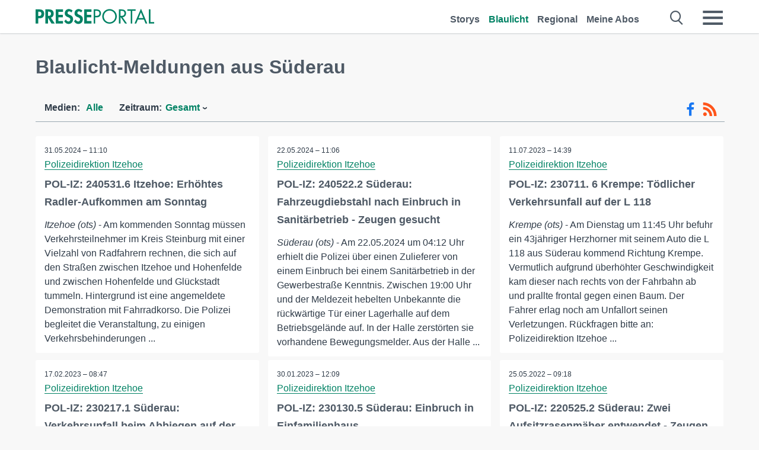

--- FILE ---
content_type: text/html; charset=utf-8
request_url: https://www.presseportal.de/blaulicht/r/S%FCderau
body_size: 12510
content:
<!DOCTYPE html><html class="no-js" lang="de"><head><meta charset="utf-8"><title>12 offizielle News aus Süderau | Presseportal</title><link rel="preconnect" href="https://cdn.opencmp.net"><link rel="preload" as="font" href="/assets/fonts/newsaktuellIcons-Roman.woff?v=5" crossorigin><link rel='preload' href='https://data-1a8175bc05.presseportal.de/iomm/latest/manager/base/es6/bundle.js' as='script' id='IOMmBundle' crossorigin><link rel='preload' href='https://data-1a8175bc05.presseportal.de/iomm/latest/bootstrap/loader.js' as='script' crossorigin><script type='text/javascript' src="https://data-1a8175bc05.presseportal.de/iomm/latest/bootstrap/loader.js" data-cmp-ab="2" crossorigin></script><meta name="robots" content="index, follow, noarchive, max-image-preview:large" /><meta name="application-name" content="Presseportal" /><meta name="msapplication-TileImage" content="/images/logos/win_de.png" /><meta name="description" content="Aktuelle Nachrichten: ✓ POL-IZ: 240531.6 Itzehoe: Erh&ouml;htes Radler-Aufkommen am Sonntag ✓ POL-IZ: 240522.2 S&uuml;derau: Fahrzeugdiebstahl nach Einbruch in Sanit&auml;rbetrieb - Zeugen gesucht ✓ POL-IZ: 230711. 6 Krempe: T&ouml;dlicher Verkehrsunfall auf der L 118 ✓ POL-IZ: 230217.1 S&uuml;derau: Verkehrsunfall beim Abbiegen auf der L112" /><meta name="keywords" content="Presse,Pressemitteilung,Pressemeldung,Pressemitteilungen,Süderau" /><meta property="fb:pages" content="316511985098307,150532168828986" /><link rel="canonical" href="https://www.presseportal.de/blaulicht/r/S%FCderau"><link rel="preconnect" href="https://cache.pressmailing.net"><link rel="alternate" type="application/rss+xml" title="Blaulicht Pressemitteilungen als RSS-Feed" href="https://www.presseportal.de/rss/polizei.rss2?langid=1" ><link rel="apple-touch-icon" href="/images/logos/logo-de-2019-250.png?1" /><link rel="shortcut icon" href="/assets/img/favicons/de.png?4" type="image/ico" />            

<style>.async-hide { opacity: 0 !important} </style><script async type="text/plain" src="https://www.googletagmanager.com/gtag/js?id=G-W2X63P72BD" data-cmp-custom-vendor="1264" data-cmp-script></script><script>var disableStr = 'ga-disable-' + 'UA-1010397-5';if (document.cookie.indexOf(disableStr + '=true') > -1) {window[disableStr] = true;}function gaOptout() {document.cookie = disableStr + '=true; expires=Thu, 31 Dec 2099 23:59:59 UTC; path=/';window[disableStr] = true;}window.dataLayer = window.dataLayer || [];function gtag(){dataLayer.push(arguments);}gtag('js', new Date());gtag('config', 'G-W2X63P72BD', { 'storage': 'none', 'clientId': 'pp92728810bee71f544c566d761ed390ba', 'anonymize_ip': true });class PPLog {#prefix = '';constructor(prefix) {this.#prefix = prefix || '';if(this.#prefix) {this.#prefix = '('+this.#prefix+') ';}this.log('init');}log(text) {}};var ppapp = {debug: false,isMobile: false,tld: 'de',root: 'https://www.presseportal.de/',lang: 'de',isIos: (navigator.platform === 'iPhone'),nacc: '',render: '',dn: false},require = {urlArgs: '0688c0f'};document.onreadystatechange = function () {if (document.readyState === "interactive") {ppapp.isMobile = document.getElementsByTagName('body')[0].className.indexOf('is-mobile') !== -1;if(ppapp.isIos) {var pp_bodyclass = document.getElementsByTagName('body')[0].className;document.getElementsByTagName('body')[0].className = pp_bodyclass + ' is-ios';}}};if (window.adgroupid == undefined) {window.adgroupid = Math.round(Math.random() * 1000);}</script><script async type="text/javascript" src="https://cdn.opencmp.net/tcf-v2/cmp-stub-latest.js" id="open-cmp-stub"  data-domain="presseportal.de"></script>
    <link rel="stylesheet" href="/assets/css/frontpage-polizei.css?0688c0f">

<!-- portal5 --><meta name="viewport" content="width=device-width, initial-scale=1"><link rel="stylesheet" href="https://cdntrf.com/css/presseportal.de.css"><script type="text/javascript" id="trfAdSetup" async data-traffectiveConf='{"targeting":[{"key":"zone","values":null,"value":"nationalnews"},{"key":"pagetype","values":null,"value":"ressort"},{"key":"programmatic_ads","values":null,"value":"true"},{"key":"ads","values":null,"value":"true"}],"dfpAdUrl":"/307308315,22613495830/presseportal.de","clientAlias":"presseportal"}' src="//cdntrf.com/presseportal.de.js"></script>
<!-- /Traffective Ad Loader-->

    
    
    <script data-main="/assets/js/page-doorpage" src="/assets/js/libs/requirejs/require-min.js?0688c0f" defer></script>
    <style>
    /* For desktop */
    @media (min-width: 721px) {
      .earthday {
        background-image: url('assets/img/PP-Restbudget-Banner_Desktop.jpg');
        background-repeat: no-repeat;
        background-position: center;
        background-size: contain;
        min-height: 150px;
        padding-top:50px;
        margin-top:30px;
        cursor:pointer;
      }
    }

    /* For mobile */
    @media (max-width: 720px) {
      .earthday {
         background-image: url('assets/img/PP-Restbudget-Banner_Mobil.jpg');
         background-repeat: no-repeat;
         background-position: center;
         background-size: contain;
         min-height: 112px;
         padding-top:50px;
         margin-top:30px;
         cursor:pointer;;
      }
    }

    /* For desktop */
        @media (min-width: 721px) {
          .earthday_ch {
            background-image: url('assets/img/PP-Restbudget-Banner_Desktop.jpg');
            background-repeat: no-repeat;
            background-position: center;
            background-size: contain;
            min-height: 150px;
            padding-top:50px;
            margin-top:30px;
            cursor:pointer;
          }
        }

        /* For mobile */
        @media (max-width: 720px) {
          .earthday_ch {
             background-image: url('assets/img/PP-Restbudget-Banner_Mobil.jpg');
             background-repeat: no-repeat;
             background-position: center;
             background-size: contain;
             min-height: 112px;
             padding-top:50px;
             margin-top:30px;
             cursor:pointer;;
          }
        }
    </style>
    <!-- <link rel="stylesheet" href="/assets/css/story-de.css?<?php echo time(); ?>" type="text/css"> -->
</head>
<body class="tld-de"><script type='text/javascript'>IOMm('configure', { st: 'presspor', dn: 'data-1a8175bc05.presseportal.de', mh:5 });IOMm('pageview', { cp: 'de_sonstiges' });</script><script type="application/ld+json">{"@context": "https://schema.org","@type": "Organization","name": "Presseportal.de","url": "https://www.presseportal.de","logo": {"@type": "ImageObject","url": "https://www.presseportal.de/assets/img/pp-header-logo-de.png","width": 197,"height": 27},"sameAs": ["https://www.facebook.com/presseportal","https://x.com/na_presseportal","https://www.pinterest.de/presseportalna/","https://www.instagram.com/presseportal.de/"]}</script>
<div id="traffective-ad-Skyscraper" style="display:none;" class="pp-trf-Skyscraper Skyscraper"></div>        


        <div class="header" data-nosnippet><div class="section"><div class="row"><div class="col twelve"><header><a class="event-trigger header-logo" href="https://www.presseportal.de/" title="PRESSEPORTAL Startseite" data-category="header-links" data-action="click" data-label="logo" data-callback="link" data-url="https://www.presseportal.de/" ><svg version="1.1" id="Ebene_1" xmlns="http://www.w3.org/2000/svg" xmlns:xlink="http://www.w3.org/1999/xlink" x="0px" y="0px"
     width="204.9px" height="30.5px" viewBox="0 0 204.9 25.9" style="enable-background:new 0 0 204.9 25.9;" xml:space="preserve" role="img" aria-label="PRESSEPORTAL Logo">
    <title>PRESSEPORTAL</title>
    <desc>Presseportal Logo</desc>
    <g>
        <path class="st0" d="M4.7,25.3H0V1.2h6.4c5.1,0,8.4,2,8.4,7.5c0,5.1-2.8,7.6-7.7,7.6H4.7V25.3z M4.7,12.4h1c2.8,0,4.3-0.6,4.3-3.7
		c0-3.1-1.8-3.6-4.4-3.6H4.7V12.4z"/>
        <path class="st0" d="M33.2,25.3h-5.7l-5.9-9.7h-0.1v9.7h-4.7V1.2h6.4c4.8,0,8.1,2.1,8.1,7.3c0,3.1-1.7,6.1-4.9,6.7L33.2,25.3z
		 M21.6,12.3h0.6c2.6,0,4.4-0.8,4.4-3.7c0-3-1.9-3.6-4.4-3.6h-0.6V12.3z"/>
        <path class="st0" d="M39.5,5.2v5.3h7.5v4.1h-7.5v6.5h7.8v4.1H34.8V1.2h12.5v4.1H39.5z"/>
        <path class="st0" d="M61.7,6.5c-0.9-1.2-2-2-3.6-2c-1.5,0-2.9,1.2-2.9,2.7c0,4.1,9.6,2.4,9.6,10.5c0,4.8-3,8.3-7.9,8.3
		c-3.3,0-5.8-1.9-7.4-4.7l3-3c0.6,1.9,2.3,3.5,4.4,3.5c1.9,0,3.1-1.6,3.1-3.5c0-2.5-2.3-3.2-4.2-3.9c-3.1-1.3-5.4-2.8-5.4-6.6
		c0-4,3-7.2,7-7.2c2.1,0,5.1,1.1,6.6,2.7L61.7,6.5z"/>
        <path class="st0" d="M78.6,6.5c-0.9-1.2-2-2-3.6-2c-1.5,0-2.9,1.2-2.9,2.7c0,4.1,9.6,2.4,9.6,10.5c0,4.8-3,8.3-7.9,8.3
		c-3.3,0-5.8-1.9-7.4-4.7l3-3c0.6,1.9,2.3,3.5,4.4,3.5c1.9,0,3.1-1.6,3.1-3.5c0-2.5-2.3-3.2-4.2-3.9c-3.1-1.3-5.4-2.8-5.4-6.6
		c0-4,3-7.2,7-7.2c2.1,0,5.1,1.1,6.6,2.7L78.6,6.5z"/>
        <path class="st0" d="M88.7,5.2v5.3h7.5v4.1h-7.5v6.5h7.8v4.1H84V1.2h12.5v4.1H88.7z"/>
        <path class="st0" d="M103,25.3h-2.7V1.2h4c2.1,0,4.2,0.1,6,1.3c1.8,1.2,2.7,3.4,2.7,5.5c0,2-0.8,3.9-2.3,5.2
		c-1.6,1.3-3.7,1.6-5.7,1.6h-2V25.3z M103,12.2h1.8c3,0,5.5-0.9,5.5-4.4c0-3.9-3.2-4.2-6.3-4.2h-1V12.2z"/>
        <path class="st0" d="M140.4,13.2c0,6.9-5.7,12.4-12.6,12.4s-12.6-5.5-12.6-12.4c0-6.9,5.7-12.5,12.6-12.5S140.4,6.3,140.4,13.2z
		 M117.9,13.2c0,5.4,4.4,10,9.9,10s9.9-4.5,9.9-10c0-5.5-4.4-10-9.9-10S117.9,7.7,117.9,13.2z"/>
        <path class="st0" d="M146.7,25.3H144V1.2h3.5c4.6,0,8.8,1.2,8.8,6.7c0,3.7-2.3,6.3-6,6.7l7.7,10.8h-3.3l-7.3-10.6h-0.7V25.3z
		 M146.7,12.3h0.8c3,0,6.1-0.6,6.1-4.3c0-4-2.9-4.4-6.1-4.4h-0.8V12.3z"/>
        <path class="st0" d="M167.1,25.3h-2.7V3.6h-5.8V1.2H173v2.5h-5.9V25.3z"/>
        <path class="st0" d="M176.8,18.4l-2.9,6.8H171L182.1,0L193,25.3h-3l-2.8-6.8H176.8z M182,6.3l-4.1,9.7h8.2L182,6.3z"/>
        <path class="st0" d="M198.3,22.8h6.7v2.5h-9.3V1.2h2.7V22.8z"/>
    </g>
</svg>
</a><a class="event-trigger header-icon" href="https://www.presseportal.de/" title="PRESSEPORTAL Startseite" data-category="header-links" data-action="click" data-label="logo" data-callback="link" data-url="https://www.presseportal.de/" ><svg viewBox="0 0 220 220" height="38px" version="1.1" xmlns="http://www.w3.org/2000/svg" xmlns:xlink="http://www.w3.org/1999/xlink" xml:space="preserve" xmlns:serif="http://www.serif.com/" style="fill-rule:evenodd;clip-rule:evenodd;stroke-linejoin:round;stroke-miterlimit:1.41421;" role="img" aria-label="PRESSEPORTAL Logo">
    <title>PRESSEPORTAL</title>
    <desc>Presseportal Logo</desc>
    <g>
        <path d="M218.833,204.033c0,8.718 -7.067,15.784 -15.784,15.784l-187.265,0c-8.718,0 -15.784,-7.066 -15.784,-15.784l0,-187.264c0,-8.718 7.066,-15.785 15.784,-15.785l187.265,0c8.717,0 15.784,7.067 15.784,15.785l0,187.264Z" style="fill:#fff;fill-rule:nonzero;"/>
        <path class="st0" d="M197.604,108.684c0,48.894 -39.637,88.531 -88.531,88.531c-48.895,0 -88.532,-39.637 -88.532,-88.531c0,-48.894 39.637,-88.531 88.532,-88.531c48.894,0 88.531,39.637 88.531,88.531Z"/>
        <path d="M104.915,116.997l6.054,0c17.547,0 27.031,-3.833 27.031,-23.597c0,-19.567 -11.301,-22.39 -27.838,-22.39l-5.247,0l0,45.987Zm0,81.489l-29.649,0l0,-152.087l40.341,0c31.87,0 52.647,12.708 52.647,47.199c0,32.27 -17.547,48.006 -48.616,48.006l-14.723,0l0,56.882Z" style="fill:#fff;fill-rule:nonzero;"/>
    </g>
</svg></a><div class="header-link-mobile-icons away"><ul class="link-list"><li><a href="https://www.presseportal.de/" id="icon-storys" class="event-trigger  burgermenu-main" title="Storys" data-category="header-link" data-action="click" data-label="icon-storys" data-callback="link" data-url="https://www.presseportal.de/"><span  aria-hidden="true" data-icon="&#xe243;"></span></a></li><li><a href="https://www.presseportal.de/blaulicht/" id="icon-blaulicht" class="event-trigger  active burgermenu-main" title="Blaulicht" data-category="header-links" data-action="click" data-label="icon-blaulicht" data-callback="link" data-url="https://www.presseportal.de/blaulicht/"><span  aria-hidden="true" data-icon="&#xe246;"></span></a></li><li><a href="https://www.presseportal.de/regional" id="icon-regional" class="event-trigger burgermenu-main " title="Regional" data-category="header-links" data-action="click" data-label="icon-regional" data-callback="link" data-url="https://www.presseportal.de/regional"><span  aria-hidden="true" data-icon="&#xe245;"></span></a></li><li><a href="https://www.presseportal.de/abo/" id="icon-abo" title="Meine Abos" class="event-trigger burgermenu-main " data-category="header-links" data-action="click" data-label="icon-abo" data-callback="link" data-url="https://www.presseportal.de/abo/"><span  aria-hidden="true" data-icon="&#xe244;"></span></a></li></ul></div><input type="checkbox" id="navigation-mobile_search_new" class="navigation-mobile_search_new invisible navigation-search-checkbox"><input type="checkbox" id="navigation-mobile_checkbox_new" class="navigation-mobile_checkbox_new invisible"><label class="navigation-mobile navigation-mobile-menu" for="navigation-mobile_checkbox_new" aria-label="Menü öffnen" aria-hidden="false"><span  aria-hidden="true" data-icon="&#xe220;"></span></label><label class="navigation-mobile navigation-mobile_label_search " for="navigation-mobile_search_new" aria-label="Suche öffnen" aria-hidden="false"><span  aria-hidden="true" data-icon="&#xe000;"></span></label><nav itemscope itemtype="https://schema.org/SiteNavigationElement"><ul class="header-link"><li itemprop="name"><a itemprop="url" href="https://www.presseportal.de/" class="event-trigger " title="Storys" data-category="header-links" data-action="click" data-label="menu-storys" data-callback="link" data-url="https://www.presseportal.de/" >Storys</a></li><li itemprop="name"><a itemprop="url" href="https://www.presseportal.de/blaulicht/" class="event-trigger  active" title="Blaulicht" data-category="header-links" data-action="click" data-label="menu-blaulicht" data-callback="link" data-url="https://www.presseportal.de/blaulicht/">Blaulicht</a></li><li itemprop="name"><a itemprop="url" href="https://www.presseportal.de/regional" title="Regional" class="event-trigger x-margin " data-category="header-links" data-action="click" data-label="menu-regional" data-callback="link" data-url="https://www.presseportal.de/regional">Regional</a></li><li itemprop="name"><a itemprop="url" href="https://www.presseportal.de/abo/" title="Meine Abos" class="event-trigger x-margin " data-category="header-links" data-action="click" data-label="menu-abo" data-callback="link" data-url="https://www.presseportal.de/abo/">Meine Abos</a></li></ul></nav><div class="no-float"></div><div class="searchbar_new"><form name="search" id="header-search" class="header-search" action="/suche/#q#/blaulicht" data-url-ugly="@suche@#q#@blaulicht"><input type="text" name="q" id="q" value="" placeholder="Suche zum Beispiel einen Ort" class="com-replace-placeholder search-on-hover" /><span  class="icon-close" aria-hidden="true" data-icon="&#xe222;"></span></form></div><div class="col twelve header-link-mobile"><div class="col twelve"><ul class="link-list"><li><a href="https://www.presseportal.de/" class="event-trigger  burgermenu-main" title="Storys" data-category="header-links" data-action="click" data-label="mobile-storys" data-callback="link" data-url="https://www.presseportal.de/">Storys</a></li><li><a href="https://www.presseportal.de/blaulicht/" class="event-trigger  active burgermenu-main" title="Blaulicht" data-category="header-links" data-action="click" data-label="mobile-blaulicht" data-callback="link" data-url="https://www.presseportal.de/blaulicht/">Blaulicht</a></li><li><a href="https://www.presseportal.de/regional" class="event-trigger burgermenu-main " title="Regional" data-category="header-links" data-action="click" data-label="mobile-regional" data-callback="link" data-url="https://www.presseportal.de/regional">Regional</a></li><li><a href="https://www.presseportal.de/abo/" title="Meine Abos" class="event-trigger burgermenu-main " data-category="header-links" data-action="click" data-label="mobile-abo" data-callback="link" data-url="https://www.presseportal.de/abo/">Meine Abos</a></li></ul></div></div><div class="burgermenu_new "><div class="header-list"><nav class="col six" itemscope itemtype="https://schema.org/SiteNavigationElement"><div class="twelve"><b class="mtl">Recherche</b></div><div class="six float-l"><ul class="link-list"><li itemprop="name"><a itemprop="url" href="https://www.presseportal.de/pressemitteilungen" class="burgermenu-main event-trigger" title="Alle Storys" data-category="header-links" data-action="click" data-label="burgermenu-alle-meldungen" data-callback="link" data-url="https://www.presseportal.de/pressemitteilungen">Alle Storys</a></li><li itemprop="name"><a itemprop="url" href="https://www.presseportal.de/trending" class="burgermenu-main event-trigger" title="Beliebte Storys" data-category="header-links" data-action="click" data-label="burgermenu-trending" data-callback="link" data-url="https://www.presseportal.de/trending">Beliebte Storys</a></li></ul></div><div class="six float-l"><ul class="link-list"><li itemprop="name"><a itemprop="url" href="https://www.presseportal.de/katalog" class="burgermenu-main event-trigger" title="Newsrooms A-Z" data-category="header-links" data-action="click" data-label="burgermenu-newsroomsaz" data-callback="link" data-url="https://www.presseportal.de/katalog">Newsrooms A-Z</a></li><li itemprop="name"><a itemprop="url" href="https://www.presseportal.de/blaulicht/dienststellen" class="burgermenu-main event-trigger" title="Alle Dienststellen" data-category="header-links" data-action="click" data-label="burgermenu-dienststellen" data-callback="link" data-url="https://www.presseportal.de/blaulicht/dienststellen">Alle Dienststellen</a></li></ul></div></nav><nav class="col six" itemscope itemtype="https://schema.org/SiteNavigationElement"><div class="twelve"><b class="mtl">Info</b></div><div class="twelve"><ul class="link-list"><li class="twelve"><ul><li itemprop="name"><a itemprop="url" href="https://www.presseportal.de/about" class="burgermenu-main" title="&uuml;ber Presseportal.de">&uuml;ber Presseportal.de</a></li><li itemprop="name"><a itemprop="url" href="https://www.newsaktuell.de/anmelden" class="event-trigger burgermenu-main" data-category="header-links" data-action="click" data-label="meldung_einstellen" data-callback="link" data-url="https://www.newsaktuell.de/anmelden" title="Story/Meldung einstellen">Story/Meldung einstellen</a></li></ul></li></ul></div></nav></div><nav class="header-list" itemscope itemtype="https://schema.org/SiteNavigationElement"><div class="col twelve"><b class="mtl">Themen</b></div><div class="header-topics-desktop mbxl"><div class="col three"><ul><li itemprop="name"><a itemprop="url" href="https://www.presseportal.de/t/auto-verkehr" class="event-trigger burgermenu-category " data-category="header-links" data-action="click" data-label="topic-desktop" data-callback="link" data-url="https://www.presseportal.de/t/auto-verkehr">Auto / Verkehr</a></li><li itemprop="name"><a itemprop="url" href="https://www.presseportal.de/t/bau-immobilien" class="event-trigger burgermenu-category " data-category="header-links" data-action="click" data-label="topic-desktop" data-callback="link" data-url="https://www.presseportal.de/t/bau-immobilien">Bau / Immobilien</a></li><li itemprop="name"><a itemprop="url" href="https://www.presseportal.de/t/fashion-beauty" class="event-trigger burgermenu-category " data-category="header-links" data-action="click" data-label="topic-desktop" data-callback="link" data-url="https://www.presseportal.de/t/fashion-beauty">Fashion / Beauty</a></li><li itemprop="name"><a itemprop="url" href="https://www.presseportal.de/t/finanzen" class="event-trigger burgermenu-category " data-category="header-links" data-action="click" data-label="topic-desktop" data-callback="link" data-url="https://www.presseportal.de/t/finanzen">Finanzen</a></li><li itemprop="name"><a itemprop="url" href="https://www.presseportal.de/t/gesundheit-medizin" class="event-trigger burgermenu-category " data-category="header-links" data-action="click" data-label="topic-desktop" data-callback="link" data-url="https://www.presseportal.de/t/gesundheit-medizin">Gesundheit / Medizin</a></li></ul></div><div class="col three"><ul><li itemprop="name"><a itemprop="url" href="https://www.presseportal.de/t/handel" class="event-trigger burgermenu-category " data-category="header-links" data-action="click" data-label="topic-desktop" data-callback="link" data-url="https://www.presseportal.de/t/handel">Handel</a></li><li itemprop="name"><a itemprop="url" href="https://www.presseportal.de/t/medien-kultur" class="event-trigger burgermenu-category " data-category="header-links" data-action="click" data-label="topic-desktop" data-callback="link" data-url="https://www.presseportal.de/t/medien-kultur">Medien / Kultur</a></li><li itemprop="name"><a itemprop="url" href="https://www.presseportal.de/t/netzwelt" class="event-trigger burgermenu-category " data-category="header-links" data-action="click" data-label="topic-desktop" data-callback="link" data-url="https://www.presseportal.de/t/netzwelt">Netzwelt</a></li><li itemprop="name"><a itemprop="url" href="https://www.presseportal.de/t/panorama" class="event-trigger burgermenu-category " data-category="header-links" data-action="click" data-label="topic-desktop" data-callback="link" data-url="https://www.presseportal.de/t/panorama">Panorama</a></li><li itemprop="name"><a itemprop="url" href="https://www.presseportal.de/t/people" class="event-trigger burgermenu-category " data-category="header-links" data-action="click" data-label="topic-desktop" data-callback="link" data-url="https://www.presseportal.de/t/people">People</a></li></ul></div><div class="col three"><ul><li itemprop="name"><a itemprop="url" href="https://www.presseportal.de/t/politik" class="event-trigger burgermenu-category " data-category="header-links" data-action="click" data-label="topic-desktop" data-callback="link" data-url="https://www.presseportal.de/t/politik">Politik</a></li><li itemprop="name"><a itemprop="url" href="https://www.presseportal.de/t/presseschau" class="event-trigger burgermenu-category " data-category="header-links" data-action="click" data-label="topic-desktop" data-callback="link" data-url="https://www.presseportal.de/t/presseschau">Presseschau</a></li><li itemprop="name"><a itemprop="url" href="https://www.presseportal.de/t/soziales" class="event-trigger burgermenu-category " data-category="header-links" data-action="click" data-label="topic-desktop" data-callback="link" data-url="https://www.presseportal.de/t/soziales">Soziales</a></li><li itemprop="name"><a itemprop="url" href="https://www.presseportal.de/t/sport" class="event-trigger burgermenu-category " data-category="header-links" data-action="click" data-label="topic-desktop" data-callback="link" data-url="https://www.presseportal.de/t/sport">Sport</a></li><li itemprop="name"><a itemprop="url" href="https://www.presseportal.de/t/tourismus-urlaub" class="event-trigger burgermenu-category " data-category="header-links" data-action="click" data-label="topic-desktop" data-callback="link" data-url="https://www.presseportal.de/t/tourismus-urlaub">Tourismus / Urlaub</a></li></ul></div><div class="col three"><ul><li itemprop="name"><a itemprop="url" href="https://www.presseportal.de/t/umwelt" class="event-trigger burgermenu-category " data-category="header-links" data-action="click" data-label="topic-desktop" data-callback="link" data-url="https://www.presseportal.de/t/umwelt">Umwelt</a></li><li itemprop="name"><a itemprop="url" href="https://www.presseportal.de/t/wirtschaft" class="event-trigger burgermenu-category " data-category="header-links" data-action="click" data-label="topic-desktop" data-callback="link" data-url="https://www.presseportal.de/t/wirtschaft">Wirtschaft</a></li><li itemprop="name"><a itemprop="url" href="https://www.presseportal.de/t/wissen-bildung" class="event-trigger burgermenu-category " data-category="header-links" data-action="click" data-label="topic-desktop" data-callback="link" data-url="https://www.presseportal.de/t/wissen-bildung">Wissen / Bildung</a></li><li>&nbsp;</li><li itemprop="name"><a itemprop="url" class="event-trigger" href="https://www.presseportal.de/st/" title="mehr Themen" data-category="header-links" data-action="click" data-label="moretopics-desktop" data-callback="link" data-url="https://www.presseportal.de/st/">mehr Themen <span  aria-hidden="true" data-icon="&#xe015;"></span></a></li></ul></div></div><div class="header-topics-mobile"><div class="col half-width"><ul><li itemprop="name"><a itemprop="url" href="https://www.presseportal.de/t/auto-verkehr" class="event-trigger burgermenu-category " data-category="header-links" data-action="click" data-label="topic-mobile" data-callback="link" data-url="https://www.presseportal.de/t/auto-verkehr">Auto / Verkehr</a></li><li itemprop="name"><a itemprop="url" href="https://www.presseportal.de/t/bau-immobilien" class="event-trigger burgermenu-category " data-category="header-links" data-action="click" data-label="topic-mobile" data-callback="link" data-url="https://www.presseportal.de/t/bau-immobilien">Bau / Immobilien</a></li><li itemprop="name"><a itemprop="url" href="https://www.presseportal.de/t/fashion-beauty" class="event-trigger burgermenu-category " data-category="header-links" data-action="click" data-label="topic-mobile" data-callback="link" data-url="https://www.presseportal.de/t/fashion-beauty">Fashion / Beauty</a></li><li itemprop="name"><a itemprop="url" href="https://www.presseportal.de/t/finanzen" class="event-trigger burgermenu-category " data-category="header-links" data-action="click" data-label="topic-mobile" data-callback="link" data-url="https://www.presseportal.de/t/finanzen">Finanzen</a></li><li itemprop="name"><a itemprop="url" href="https://www.presseportal.de/t/gesundheit-medizin" class="event-trigger burgermenu-category " data-category="header-links" data-action="click" data-label="topic-mobile" data-callback="link" data-url="https://www.presseportal.de/t/gesundheit-medizin">Gesundheit / Medizin</a></li><li itemprop="name"><a itemprop="url" href="https://www.presseportal.de/t/handel" class="event-trigger burgermenu-category " data-category="header-links" data-action="click" data-label="topic-mobile" data-callback="link" data-url="https://www.presseportal.de/t/handel">Handel</a></li><li itemprop="name"><a itemprop="url" href="https://www.presseportal.de/t/medien-kultur" class="event-trigger burgermenu-category " data-category="header-links" data-action="click" data-label="topic-mobile" data-callback="link" data-url="https://www.presseportal.de/t/medien-kultur">Medien / Kultur</a></li><li itemprop="name"><a itemprop="url" href="https://www.presseportal.de/t/netzwelt" class="event-trigger burgermenu-category " data-category="header-links" data-action="click" data-label="topic-mobile" data-callback="link" data-url="https://www.presseportal.de/t/netzwelt">Netzwelt</a></li><li itemprop="name"><a itemprop="url" href="https://www.presseportal.de/t/panorama" class="event-trigger burgermenu-category " data-category="header-links" data-action="click" data-label="topic-mobile" data-callback="link" data-url="https://www.presseportal.de/t/panorama">Panorama</a></li></ul></div><div class="col half-width"><ul><li itemprop="name"><a itemprop="url" href="https://www.presseportal.de/t/people" class="event-trigger burgermenu-category " data-category="header-links" data-action="click" data-label="topic-mobile" data-callback="link" data-url="https://www.presseportal.de/t/people">People</a></li><li itemprop="name"><a itemprop="url" href="https://www.presseportal.de/t/politik" class="event-trigger burgermenu-category " data-category="header-links" data-action="click" data-label="topic-mobile" data-callback="link" data-url="https://www.presseportal.de/t/politik">Politik</a></li><li itemprop="name"><a itemprop="url" href="https://www.presseportal.de/t/presseschau" class="event-trigger burgermenu-category " data-category="header-links" data-action="click" data-label="topic-mobile" data-callback="link" data-url="https://www.presseportal.de/t/presseschau">Presseschau</a></li><li itemprop="name"><a itemprop="url" href="https://www.presseportal.de/t/soziales" class="event-trigger burgermenu-category " data-category="header-links" data-action="click" data-label="topic-mobile" data-callback="link" data-url="https://www.presseportal.de/t/soziales">Soziales</a></li><li itemprop="name"><a itemprop="url" href="https://www.presseportal.de/t/sport" class="event-trigger burgermenu-category " data-category="header-links" data-action="click" data-label="topic-mobile" data-callback="link" data-url="https://www.presseportal.de/t/sport">Sport</a></li><li itemprop="name"><a itemprop="url" href="https://www.presseportal.de/t/tourismus-urlaub" class="event-trigger burgermenu-category " data-category="header-links" data-action="click" data-label="topic-mobile" data-callback="link" data-url="https://www.presseportal.de/t/tourismus-urlaub">Tourismus / Urlaub</a></li><li itemprop="name"><a itemprop="url" href="https://www.presseportal.de/t/umwelt" class="event-trigger burgermenu-category " data-category="header-links" data-action="click" data-label="topic-mobile" data-callback="link" data-url="https://www.presseportal.de/t/umwelt">Umwelt</a></li><li itemprop="name"><a itemprop="url" href="https://www.presseportal.de/t/wirtschaft" class="event-trigger burgermenu-category " data-category="header-links" data-action="click" data-label="topic-mobile" data-callback="link" data-url="https://www.presseportal.de/t/wirtschaft">Wirtschaft</a></li><li itemprop="name"><a itemprop="url" href="https://www.presseportal.de/t/wissen-bildung" class="event-trigger burgermenu-category " data-category="header-links" data-action="click" data-label="topic-mobile" data-callback="link" data-url="https://www.presseportal.de/t/wissen-bildung">Wissen / Bildung</a></li></ul></div><div class="col half-width"><ul></ul></div></div></nav><p class="col twelve burgermenu-more"><a class="event-trigger" href="https://www.presseportal.de/st/" title="mehr Themen" data-category="header-links" data-action="click" data-label="moretopics-mobil" data-callback="link" data-url="https://www.presseportal.de/st/">mehr Themen <span  aria-hidden="true" data-icon="&#xe015;"></span></a></p><nav class="col six mbm" itemscope itemtype="https://schema.org/SiteNavigationElement"><b>Land/Sprache</b><ul class="link-list"><li itemprop="name"><a itemprop="url" href="https://www.presseportal.de/" class="event-trigger active" data-category="header-links" data-action="click" data-label="lang-dehttps://www.presseportal.de/" data-callback="link" data-url="https://www.presseportal.de/">Deutsch</a></li><li itemprop="name"><a itemprop="url" href="https://www.presseportal.de/en/" class="event-trigger" data-category="header-links" data-action="click" data-label="lang-/en/" data-callback="link" data-url="/en/">English</a></li><li itemprop="name"><a itemprop="url" href="https://www.presseportal.ch/de/" class="event-trigger" data-category="header-links" data-action="click" data-label="lang-ch/de/" data-callback="link" data-url="https://www.presseportal.ch/de/">Schweiz</a></li></ul></nav><div class="col six header-apps"><b>Die Presseportal-App</b><a href="https://play.google.com/store/apps/details?id=com.newsaktuell.presseportal" class="logo-market-app event-trigger" data-category="appstorelink" data-action="click" data-label="burgermenu-android" data-callback="link" data-url="https://play.google.com/store/apps/details?id=com.newsaktuell.presseportal"><img  src="/assets/img/badges/google-play-badge-de.png" loading="lazy" alt="Google Play" width="136" height="40" /></a><a href="https://itunes.apple.com/us/app/presseportal/id383873817" class="logo-market-app event-trigger" data-category="appstorelink" data-action="click" data-label="burgermenu-ios" data-callback="link" data-url="https://itunes.apple.com/us/app/presseportal/id383873817"><img  src="/assets/img/badges/badge-app-store-de.png" loading="lazy" alt="App Store" width="135" height="40" /></a></div><div class="no-float"></div></div></header></div></div></div></div>




<main>
    
    <script type="application/ld+json">{"@context": "https://schema.org","@type": "ItemList","mainEntityOfPage":{"@type":"WebPage","@id":"https://www.presseportal.de/blaulicht/r/S%FCderau"},"name": "12 offizielle News aus Süderau | Presseportal <test>","description": "Aktuelle Nachrichten: ✓ POL-IZ: 240531.6 Itzehoe: Erh&ouml;htes Radler-Aufkommen am Sonntag
 ✓ POL-IZ: 240522.2 S&uuml;derau: Fahrzeugdiebstahl nach Einbruch in Sanit&auml;rbetrieb - Zeugen gesucht
 ✓ POL-IZ: 230711. 6 Krempe: T&ouml;dlicher Verkehrsunfall auf der L 118
 ✓ POL-IZ: 230217.1 S&uuml;derau: Verkehrsunfall beim Abbiegen auf der L112 <test>","itemListElement": [{"@type": "ListItem","position": 0,"url": "https://www.presseportal.de/blaulicht/pm/52209/5791061"},{"@type": "ListItem","position": 1,"url": "https://www.presseportal.de/blaulicht/pm/52209/5784472"},{"@type": "ListItem","position": 2,"url": "https://www.presseportal.de/blaulicht/pm/52209/5555653"},{"@type": "ListItem","position": 3,"url": "https://www.presseportal.de/blaulicht/pm/52209/5443466"},{"@type": "ListItem","position": 4,"url": "https://www.presseportal.de/blaulicht/pm/52209/5428696"},{"@type": "ListItem","position": 5,"url": "https://www.presseportal.de/blaulicht/pm/52209/5231289"},{"@type": "ListItem","position": 6,"url": "https://www.presseportal.de/blaulicht/pm/52209/5139971"},{"@type": "ListItem","position": 7,"url": "https://www.presseportal.de/blaulicht/pm/52209/4915298"},{"@type": "ListItem","position": 8,"url": "https://www.presseportal.de/blaulicht/pm/52209/4787625"},{"@type": "ListItem","position": 9,"url": "https://www.presseportal.de/blaulicht/pm/52209/4731949"},{"@type": "ListItem","position": 10,"url": "https://www.presseportal.de/blaulicht/pm/52209/4632706"},{"@type": "ListItem","position": 11,"url": "https://www.presseportal.de/blaulicht/pm/19027/4098270"}]}</script>


    
            <div class="section">
                        <div class="row storyliste-headline">
                                        <div class="col twelve">
                            <h1 class="float-l serif">Blaulicht-Meldungen aus Süderau</h1>
                        </div>

                                                            </div>
            
            <div class="event-trigger storyliste-wrapper" data-category="storyliste-city" data-action="tile-click" data-label="meldung" data-callback="link" data-child="article.news">
                                    




    <div class="row mbxl sticky sticky-filterrow" id="sticky-filterrow"><div class="col twelve"><div class="filter-wrap "><div class="filter-mobile-button  event-trigger" data-category="filter" data-action="click" data-label="open-mobile-filters"><span  aria-hidden="true" data-icon="&#xe241;"></span>Filtern</div><div class="minifeed"><a class="event-trigger" href="https://www.facebook.com/OTSPolizei" title="Auf Facebook folgen" data-category="minifeed" data-action="click" data-label="facebook" data-callback="link" data-url="https://www.facebook.com/OTSPolizei" aria-label="Facebook-Feed"><span  class="facebook" aria-hidden="true" data-icon="&#xe224;"></span></a><a class="event-trigger" href="https://www.presseportal.de/rss/polizei/r/S%C3%BCderau.rss2" rel="alternate" type="application/rss+xml" title="RSS abonnieren" data-category="minifeed" data-action="click" data-label="rss" data-callback="link" data-url="https://www.presseportal.de/rss/polizei/r/S%C3%BCderau.rss2" aria-label="RSS-Feed"><span  class="rss" aria-hidden="true" data-icon="&#xe230;"></span></a></div>

<ul class="filter dropdown ">
                    
                                    
        <li class="no-children">
                            <span class="filter-dropdown-headline">Medien:</span>
                <div class="filter-dropdown">
                    <span class="filter-dropdown-selected">Alle</span>

                                    </div>

                    </li>

    
    <li class="datepicker-mobile"><span class="filter-dropdown-headline">Zeitraum:</span><div class="filter-dropdown"><ul class="sub-dropdown">            <li class="active">
            <a class="filter-item  active event-trigger" title="Alle" data-category="datefilter" data-action="click" data-label="neueste" data-url-ugly="@blaulicht@r@S%FCderau#tilelist" data-callback="link">Alle</a>
        </li>
            <li class="">
            <a class="filter-item  event-trigger" title="Gestern" data-category="datefilter" data-action="click" data-label="gestern" data-url-ugly="@blaulicht@r@S%FCderau?startDate=2026-01-24&amp;endDate=2026-01-24" data-callback="link">Gestern</a>
        </li>
            <li class="">
            <a class="filter-item  event-trigger" title="Letzte 7 Tage" data-category="datefilter" data-action="click" data-label="letzte7" data-url-ugly="@blaulicht@r@S%FCderau?startDate=2026-01-18&amp;endDate=2026-01-25" data-callback="link">Letzte 7 Tage</a>
        </li>
            <li class="">
            <a class="filter-item  event-trigger" title="" data-category="datefilter" data-action="click" data-label="monat" data-url-ugly="@blaulicht@r@S%FCderau?startDate=2026-01-01&amp;endDate=2026-01-25" data-callback="link"></a>
        </li>
    </ul></div></li><li class="datepicker-desktop" id="datepicker-desktop">Zeitraum:<div class="filter-dropdown"><span class="filter-dropdown-selected">Gesamt</span><div class="sub-dropdown" id="datepicker-desktop-container">    <div class="datepicker-shortlinks">
                    <a class="btn  event-trigger" title="Gestern" data-category="datefilter" data-action="click" data-label="gestern" data-url-ugly="@blaulicht@r@S%FCderau?startDate=2026-01-24&amp;endDate=2026-01-24" data-callback="link">Gestern</a>
                    <a class="btn  event-trigger" title="Letzte 7 Tage" data-category="datefilter" data-action="click" data-label="letzte7" data-url-ugly="@blaulicht@r@S%FCderau?startDate=2026-01-18&amp;endDate=2026-01-25" data-callback="link">Letzte 7 Tage</a>
                    <a class="btn  event-trigger" title="" data-category="datefilter" data-action="click" data-label="monat" data-url-ugly="@blaulicht@r@S%FCderau?startDate=2026-01-01&amp;endDate=2026-01-25" data-callback="link"></a>
            </div>
<div class="datepicker-form"><form name="date" data-url-without-pagination="/blaulicht/r/S%FCderau"><div class="datepicker-calendar" id="datepicker-calendar" data-date-format="yyyy-mm-dd"></div><div class="datepicker-options"><div class="datepicker-label">Von</div><div class="datepicker-start"><input type='text' class="datepicker-start-day com-replace-placeholder" aria-label="Tag Anfangsdatum" name="startDate-day" id="startDate-day" placeholder="DD" maxlength="2"  /><input type='text' class="datepicker-start-month com-replace-placeholder" aria-label="Monat Anfangsdatum" name="startDate-month" id="startDate-month" placeholder="MM" maxlength="2"  /><input type='text' class="datepicker-start-year com-replace-placeholder" aria-label="Jahr Anfangsdatum" name="startDate-year" id="startDate-year" placeholder="YYYY" maxlength="4"  /></div><div class="datepicker-label">Bis</div><div class="datepicker-end"><input type='text' class="datepicker-end-day com-replace-placeholder" aria-label="Tag Enddatum" name="endDate-day" id="endDate-day" placeholder="DD" maxlength="2"  /><input type='text' class="datepicker-end-month com-replace-placeholder" aria-label="Monat Enddatum" name="endDate-month" id="endDate-month" placeholder="MM" maxlength="2"  /><input type='text' class="datepicker-end-year com-replace-placeholder" aria-label="Jahr Enddatum" name="endDate-year" id="endDate-year" placeholder="YYYY" maxlength="4"  /></div><input type="button" class="btn" value="Filtern" id="datepicker-submit" /><div class="datepicker-reset">Zur&uuml;cksetzen</div></div></form></div></div></div></li></ul>
</div></div></div>
                
                
<ul class="article-list row row-homepage"><li class="col four "><article class="news" data-url-ugly="https:@@www.presseportal.de@blaulicht@pm@52209@5791061" data-label="5791061"><div class="news-meta"><div class="date">31.05.2024 &ndash; 11:10</div></div><p class="customer"><a class="no-child-trigger event-trigger" data-category="tile-companylink" data-action="click" data-url="/blaulicht/nr/52209" data-callback="link" data-label="Polizeidirektion Itzehoe" title="weiter zum newsroom von Polizeidirektion Itzehoe" href="/blaulicht/nr/52209">Polizeidirektion Itzehoe</a></p><h3 class="news-headline-clamp"><a href="https://www.presseportal.de/blaulicht/pm/52209/5791061" title="POL-IZ: 240531.6 Itzehoe: Erhöhtes Radler-Aufkommen am Sonntag"><span>POL-IZ: 240531.6 Itzehoe: Erhöhtes Radler-Aufkommen am Sonntag</span></a></h3><p><i>Itzehoe (ots)</i> - Am kommenden Sonntag müssen Verkehrsteilnehmer im Kreis Steinburg mit einer Vielzahl von Radfahrern rechnen, die sich auf den Straßen zwischen Itzehoe und Hohenfelde und zwischen Hohenfelde und Glückstadt tummeln. Hintergrund ist eine angemeldete Demonstration mit Fahrradkorso. Die Polizei begleitet die Veranstaltung, zu einigen Verkehrsbehinderungen ...</p><div class="news-morelink event-trigger no-child-trigger" data-callback="link" data-url-ugly="https:@@www.presseportal.de@blaulicht@pm@52209@5791061" data-label="meldung" data-category="tile-more" data-action="click">mehr <span  aria-hidden="true" data-icon="&#xe015;"></span></div><div class="no-float"></div></article>
</li><li class="col four "><article class="news" data-url-ugly="https:@@www.presseportal.de@blaulicht@pm@52209@5784472" data-label="5784472"><div class="news-meta"><div class="date">22.05.2024 &ndash; 11:06</div></div><p class="customer"><a class="no-child-trigger event-trigger" data-category="tile-companylink" data-action="click" data-url="/blaulicht/nr/52209" data-callback="link" data-label="Polizeidirektion Itzehoe" title="weiter zum newsroom von Polizeidirektion Itzehoe" href="/blaulicht/nr/52209">Polizeidirektion Itzehoe</a></p><h3 class="news-headline-clamp"><a href="https://www.presseportal.de/blaulicht/pm/52209/5784472" title="POL-IZ: 240522.2 Süderau: Fahrzeugdiebstahl nach Einbruch in Sanitärbetrieb - Zeugen gesucht"><span>POL-IZ: 240522.2 Süderau: Fahrzeugdiebstahl nach Einbruch in Sanitärbetrieb - Zeugen gesucht</span></a></h3><p><i>Süderau (ots)</i> - Am 22.05.2024 um 04:12 Uhr erhielt die Polizei über einen Zulieferer von einem Einbruch bei einem Sanitärbetrieb in der Gewerbestraße Kenntnis. Zwischen 19:00 Uhr und der Meldezeit hebelten Unbekannte die rückwärtige Tür einer Lagerhalle auf dem Betriebsgelände auf. In der Halle zerstörten sie vorhandene Bewegungsmelder. Aus der Halle ...</p><div class="news-morelink event-trigger no-child-trigger" data-callback="link" data-url-ugly="https:@@www.presseportal.de@blaulicht@pm@52209@5784472" data-label="meldung" data-category="tile-more" data-action="click">mehr <span  aria-hidden="true" data-icon="&#xe015;"></span></div><div class="no-float"></div></article>
</li><li class="col four "><article class="news" data-url-ugly="https:@@www.presseportal.de@blaulicht@pm@52209@5555653" data-label="5555653"><div class="news-meta"><div class="date">11.07.2023 &ndash; 14:39</div></div><p class="customer"><a class="no-child-trigger event-trigger" data-category="tile-companylink" data-action="click" data-url="/blaulicht/nr/52209" data-callback="link" data-label="Polizeidirektion Itzehoe" title="weiter zum newsroom von Polizeidirektion Itzehoe" href="/blaulicht/nr/52209">Polizeidirektion Itzehoe</a></p><h3 class="news-headline-clamp"><a href="https://www.presseportal.de/blaulicht/pm/52209/5555653" title="POL-IZ: 230711. 6 Krempe: Tödlicher Verkehrsunfall auf der L 118"><span>POL-IZ: 230711. 6 Krempe: Tödlicher Verkehrsunfall auf der L 118</span></a></h3><p><i>Krempe (ots)</i> - Am Dienstag um 11:45 Uhr befuhr ein 43jähriger Herzhorner mit seinem Auto die L 118 aus Süderau kommend Richtung Krempe. Vermutlich aufgrund überhöhter Geschwindigkeit kam dieser nach rechts von der Fahrbahn ab und prallte frontal gegen einen Baum. Der Fahrer erlag noch am Unfallort seinen Verletzungen. Rückfragen bitte an: Polizeidirektion Itzehoe ...</p><div class="news-morelink event-trigger no-child-trigger" data-callback="link" data-url-ugly="https:@@www.presseportal.de@blaulicht@pm@52209@5555653" data-label="meldung" data-category="tile-more" data-action="click">mehr <span  aria-hidden="true" data-icon="&#xe015;"></span></div><div class="no-float"></div></article>
</li><li class="no-float"></li><li class="col four "><article class="news" data-url-ugly="https:@@www.presseportal.de@blaulicht@pm@52209@5443466" data-label="5443466"><div class="news-meta"><div class="date">17.02.2023 &ndash; 08:47</div></div><p class="customer"><a class="no-child-trigger event-trigger" data-category="tile-companylink" data-action="click" data-url="/blaulicht/nr/52209" data-callback="link" data-label="Polizeidirektion Itzehoe" title="weiter zum newsroom von Polizeidirektion Itzehoe" href="/blaulicht/nr/52209">Polizeidirektion Itzehoe</a></p><h3 class="news-headline-clamp"><a href="https://www.presseportal.de/blaulicht/pm/52209/5443466" title="POL-IZ: 230217.1 Süderau: Verkehrsunfall beim Abbiegen auf der L112"><span>POL-IZ: 230217.1 Süderau: Verkehrsunfall beim Abbiegen auf der L112</span></a></h3><p><i>Süderau (ots)</i> - Am Donnerstag um 7:07 Uhr kam es zu einem Verkehrsunfall, als eine 71jährige Borsfletherin mit ihrem Fahrzeug auf der Hauptstraße (L112) in Süderau Richtung Horst fuhr. Als diese nach links in den Lübschen Landweg einbiegen wollte, übersah sie das entgegenkommende Fahrzeug eines 62jährigen Mannes aus Sommerland. Es kam zum Zusammenstoß beider ...</p><div class="news-morelink event-trigger no-child-trigger" data-callback="link" data-url-ugly="https:@@www.presseportal.de@blaulicht@pm@52209@5443466" data-label="meldung" data-category="tile-more" data-action="click">mehr <span  aria-hidden="true" data-icon="&#xe015;"></span></div><div class="no-float"></div></article>
</li><li class="col four "><article class="news" data-url-ugly="https:@@www.presseportal.de@blaulicht@pm@52209@5428696" data-label="5428696"><div class="news-meta"><div class="date">30.01.2023 &ndash; 12:09</div></div><p class="customer"><a class="no-child-trigger event-trigger" data-category="tile-companylink" data-action="click" data-url="/blaulicht/nr/52209" data-callback="link" data-label="Polizeidirektion Itzehoe" title="weiter zum newsroom von Polizeidirektion Itzehoe" href="/blaulicht/nr/52209">Polizeidirektion Itzehoe</a></p><h3 class="news-headline-clamp"><a href="https://www.presseportal.de/blaulicht/pm/52209/5428696" title="POL-IZ: 230130.5 Süderau: Einbruch in Einfamilienhaus"><span>POL-IZ: 230130.5 Süderau: Einbruch in Einfamilienhaus</span></a></h3><p><i>Süderau (ots)</i> - Am Samstag in der Zeit von 14:30 Uhr bis 21 Uhr suchten unbekannte Täter ein Einfamilienhaus in der Hauptstraße auf. Sie hebelten ein Fenster an der rechten Gebäudeseite auf und gelangten in die Wohnräume. Anschließend durchsuchten sie sämtliche Räume und Schränke nach Wertgegenständen und verließen das Gebäude über die Terrassentür. Die Täter entwendeten einen niedrigen fünfstelligen ...</p><div class="news-morelink event-trigger no-child-trigger" data-callback="link" data-url-ugly="https:@@www.presseportal.de@blaulicht@pm@52209@5428696" data-label="meldung" data-category="tile-more" data-action="click">mehr <span  aria-hidden="true" data-icon="&#xe015;"></span></div><div class="no-float"></div></article>
</li><li class="col four "><article class="news" data-url-ugly="https:@@www.presseportal.de@blaulicht@pm@52209@5231289" data-label="5231289"><div class="news-meta"><div class="date">25.05.2022 &ndash; 09:18</div></div><p class="customer"><a class="no-child-trigger event-trigger" data-category="tile-companylink" data-action="click" data-url="/blaulicht/nr/52209" data-callback="link" data-label="Polizeidirektion Itzehoe" title="weiter zum newsroom von Polizeidirektion Itzehoe" href="/blaulicht/nr/52209">Polizeidirektion Itzehoe</a></p><h3 class="news-headline-clamp"><a href="https://www.presseportal.de/blaulicht/pm/52209/5231289" title="POL-IZ: 220525.2 Süderau: Zwei Aufsitzrasenmäher entwendet - Zeugen gesucht"><span>POL-IZ: 220525.2 Süderau: Zwei Aufsitzrasenmäher entwendet - Zeugen gesucht</span></a></h3><p><i>Süderau (ots)</i> - Am Dienstagmorgen bemerkten zwei Landwirte, dass unbekannte Täter ihre Aufsitzrasenmäher entwendet hatten. Beide landwirtschaftliche Betriebe liegen an der Süderauerdorfstraße. Hier entwendeten die Täter einen Aufsitzrasenmäher aus einer verschlossenen Garage. Die Tür wurde mittels körperlicher Gewalt aufgedrückt. Der zweite Aufsitzrasenmäher ...</p><div class="news-morelink event-trigger no-child-trigger" data-callback="link" data-url-ugly="https:@@www.presseportal.de@blaulicht@pm@52209@5231289" data-label="meldung" data-category="tile-more" data-action="click">mehr <span  aria-hidden="true" data-icon="&#xe015;"></span></div><div class="no-float"></div></article>
</li><li class="no-float"></li></ul><div class="row"><div class="col twelve"><div id="traffective-ad-Billboard_1" style="display:none;" class="pp-trf-Billboard_1 Billboard_1"></div></div></div><ul class="article-list row"><li class="no-float"></li><li class="col four "><article class="news" data-url-ugly="https:@@www.presseportal.de@blaulicht@pm@52209@5139971" data-label="5139971"><div class="news-meta"><div class="date">07.02.2022 &ndash; 10:29</div></div><p class="customer"><a class="no-child-trigger event-trigger" data-category="tile-companylink" data-action="click" data-url="/blaulicht/nr/52209" data-callback="link" data-label="Polizeidirektion Itzehoe" title="weiter zum newsroom von Polizeidirektion Itzehoe" href="/blaulicht/nr/52209">Polizeidirektion Itzehoe</a></p><h3 class="news-headline-clamp"><a href="https://www.presseportal.de/blaulicht/pm/52209/5139971" title="POL-IZ: 220207.10 Süderau: Kind läuft vor Auto und wird erfasst"><span>POL-IZ: 220207.10 Süderau: Kind läuft vor Auto und wird erfasst</span></a></h3><p><i>Süderau (ots)</i> - Glück im Unglück hatte ein fünfjähriges Mädchen aus Süderau. Sie lief am Samstag um 17:35 Uhr mit ihrer Mutter auf dem Gehweg an der Straße Deicherde. Als sie auf der anderen Straßenseite ihren Vater auf der Auffahrt sah, lief sie unvermittelt über die Fahrbahn, ohne auf den Verkehr zu achten. Eine 24jährige Elmshornerin fuhr zur gleichen Zeit mit ihrem Mini-Cooper auf der Straße und versuchte ...</p><div class="news-morelink event-trigger no-child-trigger" data-callback="link" data-url-ugly="https:@@www.presseportal.de@blaulicht@pm@52209@5139971" data-label="meldung" data-category="tile-more" data-action="click">mehr <span  aria-hidden="true" data-icon="&#xe015;"></span></div><div class="no-float"></div></article>
</li><li class="col four "><article class="news" data-url-ugly="https:@@www.presseportal.de@blaulicht@pm@52209@4915298" data-label="4915298"><div class="news-meta"><div class="date">14.05.2021 &ndash; 13:33</div></div><p class="customer"><a class="no-child-trigger event-trigger" data-category="tile-companylink" data-action="click" data-url="/blaulicht/nr/52209" data-callback="link" data-label="Polizeidirektion Itzehoe" title="weiter zum newsroom von Polizeidirektion Itzehoe" href="/blaulicht/nr/52209">Polizeidirektion Itzehoe</a></p><h3 class="news-headline-clamp"><a href="https://www.presseportal.de/blaulicht/pm/52209/4915298" title="POL-IZ: 210514.7 Süderau: Brand eines Einfamilienhauses"><span>POL-IZ: 210514.7 Süderau: Brand eines Einfamilienhauses</span></a></h3><p><i>Süderau (ots)</i> - Am Mittwochvormittag ist es in Süderau zu einem Brand eines Einfamilienhauses aus unklarer Ursache gekommen. Die Itzehoer Kripo hat die Ermittlungen übernommen. Gegen 10.40 Uhr rückten Polizei und Feuerwehr in die Gartenstraße aus. Dort war ein Feuer in einem Einfamilienhaus ausgebrochen. Die Flammen zerstörten trotz des schnellen Einsatzes der Freiwilligen Feuerwehren aus Süderau, Steinburg, ...</p><div class="news-morelink event-trigger no-child-trigger" data-callback="link" data-url-ugly="https:@@www.presseportal.de@blaulicht@pm@52209@4915298" data-label="meldung" data-category="tile-more" data-action="click">mehr <span  aria-hidden="true" data-icon="&#xe015;"></span></div><div class="no-float"></div></article>
</li><li class="col four "><article class="news" data-url-ugly="https:@@www.presseportal.de@blaulicht@pm@52209@4787625" data-label="4787625"><div class="news-meta"><div class="date">10.12.2020 &ndash; 12:19</div></div><p class="customer"><a class="no-child-trigger event-trigger" data-category="tile-companylink" data-action="click" data-url="/blaulicht/nr/52209" data-callback="link" data-label="Polizeidirektion Itzehoe" title="weiter zum newsroom von Polizeidirektion Itzehoe" href="/blaulicht/nr/52209">Polizeidirektion Itzehoe</a></p><h3 class="news-headline-clamp"><a href="https://www.presseportal.de/blaulicht/pm/52209/4787625" title="POL-IZ: 201210.2 Süderau: Brand eines Schuppens"><span>POL-IZ: 201210.2 Süderau: Brand eines Schuppens</span></a></h3><p><i>Süderau (ots)</i> - Am frühen Mittwochabend ist es zu einem Schuppenbrand in Süderau gekommen. Die Kripo Itzehoe hat die Ermittlungen übernommen. Gegen 17.15 Uhr rückten Polizei und die Freiwilligen Feuerwehren aus Süderau, Krempe und Elmshorn zu dem in Flammen stehenden Schuppen in der Straße Deicherde aus. Bei Eintreffen der Kräfte brannte der als Werkstatt genutzte Schuppen bereits in voller Ausdehnung. Die ...</p><div class="news-morelink event-trigger no-child-trigger" data-callback="link" data-url-ugly="https:@@www.presseportal.de@blaulicht@pm@52209@4787625" data-label="meldung" data-category="tile-more" data-action="click">mehr <span  aria-hidden="true" data-icon="&#xe015;"></span></div><div class="no-float"></div></article>
</li><li class="no-float"></li></ul>


    <ul class="article-list row"><li class="no-float"></li><li class="col four "><article class="news" data-url-ugly="https:@@www.presseportal.de@blaulicht@pm@52209@4731949" data-label="4731949"><div class="news-meta"><div class="date">12.10.2020 &ndash; 16:08</div></div><p class="customer"><a class="no-child-trigger event-trigger" data-category="tile-companylink" data-action="click" data-url="/blaulicht/nr/52209" data-callback="link" data-label="Polizeidirektion Itzehoe" title="weiter zum newsroom von Polizeidirektion Itzehoe" href="/blaulicht/nr/52209">Polizeidirektion Itzehoe</a></p><h3 class="news-headline-clamp"><a href="https://www.presseportal.de/blaulicht/pm/52209/4731949" title="POL-IZ: 201012.3 Krempe: Feuer in Mehrfamilienhaus mit verletzter Person"><span>POL-IZ: 201012.3 Krempe: Feuer in Mehrfamilienhaus mit verletzter Person</span></a></h3><p><i>Krempe (ots)</i> - Gegen 16.15 Uhr kam es in der Breiten Straße in einer Wohnung eines Mehrfamilienhauses zu einem größeren Feuer. Aus bisher ungeklärter Ursache war in der Wohnung eines 60järhirgen Bewohners ein brennender Ethanol-Kamin umgestürzt. Das Feuer sprang dann auf einen Sessel über und setzte im weiteren Verlauf die gesamte Wohnung in Brand. Ebenfalls ...</p><div class="news-morelink event-trigger no-child-trigger" data-callback="link" data-url-ugly="https:@@www.presseportal.de@blaulicht@pm@52209@4731949" data-label="meldung" data-category="tile-more" data-action="click">mehr <span  aria-hidden="true" data-icon="&#xe015;"></span></div><div class="no-float"></div></article>
</li><li class="col four "><article class="news" data-url-ugly="https:@@www.presseportal.de@blaulicht@pm@52209@4632706" data-label="4632706"><div class="news-meta"><div class="date">24.06.2020 &ndash; 09:12</div></div><p class="customer"><a class="no-child-trigger event-trigger" data-category="tile-companylink" data-action="click" data-url="/blaulicht/nr/52209" data-callback="link" data-label="Polizeidirektion Itzehoe" title="weiter zum newsroom von Polizeidirektion Itzehoe" href="/blaulicht/nr/52209">Polizeidirektion Itzehoe</a></p><h3 class="news-headline-clamp"><a href="https://www.presseportal.de/blaulicht/pm/52209/4632706" title="POL-IZ: 200624.4 Krempe: Mofafahrt unter Alkoholeinfluss endet im Graben"><span>POL-IZ: 200624.4 Krempe: Mofafahrt unter Alkoholeinfluss endet im Graben</span></a></h3><p><i>Krempe (ots)</i> - Dienstagabend endete die Fahrt eines Mofafahrers auf der Landesstraße 118 in Krempe in einem Graben abseits der Fahrbahn. Wie sich im Zuge der Unfallaufnahme herausstellte, war der Verunglückte deutlich alkoholisiert. Gegen 20.25 Uhr war der Beschuldigte mit seinem Zweirad auf der Stiftstraße aus Richtung Krempe kommend in Richtung Süderau unterwegs. ...</p><div class="news-morelink event-trigger no-child-trigger" data-callback="link" data-url-ugly="https:@@www.presseportal.de@blaulicht@pm@52209@4632706" data-label="meldung" data-category="tile-more" data-action="click">mehr <span  aria-hidden="true" data-icon="&#xe015;"></span></div><div class="no-float"></div></article>
</li><li class="col four "><article class="news" data-url-ugly="https:@@www.presseportal.de@blaulicht@pm@19027@4098270" data-label="4098270"><div class="news-meta"><div class="date">25.10.2018 &ndash; 15:54</div></div><p class="customer"><a class="no-child-trigger event-trigger" data-category="tile-companylink" data-action="click" data-url="/blaulicht/nr/19027" data-callback="link" data-label="Polizeidirektion Bad Segeberg" title="weiter zum newsroom von Polizeidirektion Bad Segeberg" href="/blaulicht/nr/19027">Polizeidirektion Bad Segeberg</a></p><h3 class="news-headline-clamp"><a href="https://www.presseportal.de/blaulicht/pm/19027/4098270" title="POL-SE: Elmshorn - Festnahmen nach Wohnungseinbrüchen"><span>POL-SE: Elmshorn - Festnahmen nach Wohnungseinbrüchen</span></a></h3><p><i>Bad Segeberg (ots)</i> - In den Abendstunden des 23. Oktober 2018 ist der Soko Wohnung der Polizeidirektion Bad Segeberg im Zusammenspiel mit dem Mobilen Einsatzkommando (MEK) und dem Spezialeinsatzkommando (SEK) ein entscheidender Festnahmeerfolg im Kampf gegen die überörtliche Einbruchskriminalität gelungen. Seit geraumer Zeit waren die Ermittler der Soko Wohnung bereits einer kosovo-albanischen Tätergruppierung auf der ...</p><div class="news-morelink event-trigger no-child-trigger" data-callback="link" data-url-ugly="https:@@www.presseportal.de@blaulicht@pm@19027@4098270" data-label="meldung" data-category="tile-more" data-action="click">mehr <span  aria-hidden="true" data-icon="&#xe015;"></span></div><div class="no-float"></div></article>
</li><li class="no-float"></li></ul><div class="row"><div class="col twelve"><div id="traffective-ad-Billboard_2" style="display:none;" class="pp-trf-Billboard_2 Billboard_2"></div></div></div><ul class="article-list row"><li class="no-float"></li></ul>

            </div>

                            <div class="row mtxl"><div class="col twelve pagination tac"><span class="btn active">1</span></div></div>
            
        </div>
    
    
    
    

    
    <script>
(function () {
var me = '.press' + 'eport' + 'al.' + ppapp.tld;
var loc = window.location;


if (loc.href.indexOf(me) == -1) {
    try {
        xhr = new XMLHttpRequest();
        xhr.open('POST', "https://www"+me+"/api/host.php");
        xhr.setRequestHeader('Content-Type', 'application/x-www-form-urlencoded');
        xhr.onload = function () {
            if (xhr.status === 200 && xhr.responseText == 1) {
               window.location.assign('https://www' + me + '/blaulicht/r/S%FCderau');
            }
        };
        xhr.send(loc.hostname);
    } catch (e) {

    }
}
})();

    </script>

</main><div class="footer bg-white"><footer><div class="section pvn"><div class="row mbl pll"><div class=" three col mbl"><a href="https://www.newsaktuell.de" class="footer-logo"><img  src="/assets/img/na-logo_de.svg" loading="lazy" alt="news aktuell GmbH" width="212" height="41" /></a></div><div class="col offset-by-one eight"><a href="https://play.google.com/store/apps/details?id=com.newsaktuell.presseportal" class="event-trigger" data-category="appstorelink" data-action="click" data-label="footer-android" data-callback="link" data-url="https://play.google.com/store/apps/details?id=com.newsaktuell.presseportal"><img  src="/assets/img/badges/google-play-badge-de.png" loading="lazy" alt="Google Play" width="136" height="40" /></a><a href="https://itunes.apple.com/us/app/presseportal/id383873817" class="event-trigger" data-category="appstorelink" data-action="click" data-label="footer-ios" data-callback="link" data-url="https://itunes.apple.com/us/app/presseportal/id383873817"><img  src="/assets/img/badges/badge-app-store-de.png" loading="lazy" alt="App Store" width="135" height="40" /></a></div></div><div class="row pll"><div class="col three"><p>Social Media:<a href="https://www.facebook.com/presseportal" title="Presseportal bei Facebook" class="footer-sm" aria-label="Presseportal bei Facebook"><span  aria-hidden="true" data-icon="&#xe224;"></span></a><a href="https://www.presseportal.de/socialmedia" title="Presseportal bei X" class="footer-sm" aria-label="Presseportal bei X"><span  aria-hidden="true" data-icon="&#120143;"></span></a><a href="https://www.instagram.com/presseportal.de/" title="Presseportal bei Instagram" class="footer-sm" aria-label="Presseportal bei Instagram"><span  aria-hidden="true" data-icon="&#xe232;"></span></a></p></div><div class="col offset-by-one eight "><ul><li><a href="https://www.presseportal.de/impressum">Impressum</a></li><li><a href="https://www.newsaktuell.de/zimpel/akkreditierung/">F&uuml;r Redaktionen</a></li><li><a href="https://www.presseportal.de/kontakt/">Kontakt</a></li><li><a href="https://www.presseportal.de/nutzungsbedingungen">Nutzungsbedingungen</a></li><li><a href="https://www.presseportal.de/text/">Textversion</a></li><li><a href="https://www.newsaktuell.de/karriere/">Jobs</a></li><li><a href="https://www.presseportal.de/datenschutz">Datenschutz</a></li><li><a href="https://www.presseportal.de/sitemap">Sitemap</a></li><!--<li><a href="https://www.presseportal.de/feeds">Feeds</a></li>--><li><a href="javascript:window.__tcfapi('showUi', 2, function() {});">Cookie-Einstellungen</a></li><li><a href="https://www.presseportal.de/socialmedia/">Social Media</a></li><li><a href="https://www.presseportal.de/blaulicht/secure">Geschützte Meldungen</a></li></ul></div></div></div><div id="traffective-ad-OutOfPage" style="display:none;" class="pp-trf-OutOfPage OutOfPage"></div><div id="traffective-ad-Interstitial_1" style="display:none;" class="pp-trf-Interstitial_1 Interstitial_1"></div></footer></div>

<script>
/**
         * NA_Metrics ver. 1.0 (2023-11-08) / Jan P.
         */
        class NA_Metrics {

            constructor(locale='de_de', env='prod') {
                /** CONFIG: na•gut metrics provider URL (test / prod) */
                this.metricsUrl = 'https://static.newsaktuell.de/metrics/';
                if (env == 'test') this.metricsUrl = '//nacho.node.dstage.natest.de:2288/metrics/';

                this.locale = 'de_de';
                if (locale.match(/^[a-z]{2}_[a-z]{2}$/i)) this.locale = locale.toLowerCase();

                this.metrics = {};
            }

            display() {
                if (! document.getElementsByClassName("js-na-metrics").length) return false;

                let that = this;
                fetch(this.metricsUrl + 'locale/' + this.locale).then(function (response) {
                    if (response.ok) return response.json();

                    return Promise.reject(response);
                }).then(function (data) {
                    that.metrics = data;
                    that._substitute();
                }).catch(function (err) {
                    console.warn('NA_Metrics error: ', err.statusText);
                });
            }

            _substitute() {
                const spanElements = document.querySelectorAll("span.js-na-metrics");
                for (let i = 0; i < spanElements.length; i++) {
                    let key = spanElements[i].getAttribute('data-key');
                    spanElements[i].replaceWith(this._getReplacement(key));
                }
            }

            _getReplacement(key) {
                let k = key.split(':', 2);

                if (typeof this.metrics[k[0]] === 'undefined') {
                    console.warn('NA_Metrics error: 1st key part not defined!');
                    return '';
                }
                if (typeof this.metrics[k[0]][k[1]] === 'undefined') {
                    console.warn('NA_Metrics error: 2nd key part not defined!');
                    return '';
                }

                return this.metrics[k[0]][k[1]];
            }

        }
        let environment = 'prod';
                new NA_Metrics('de_de', environment).display();
</script>
</body></html>
